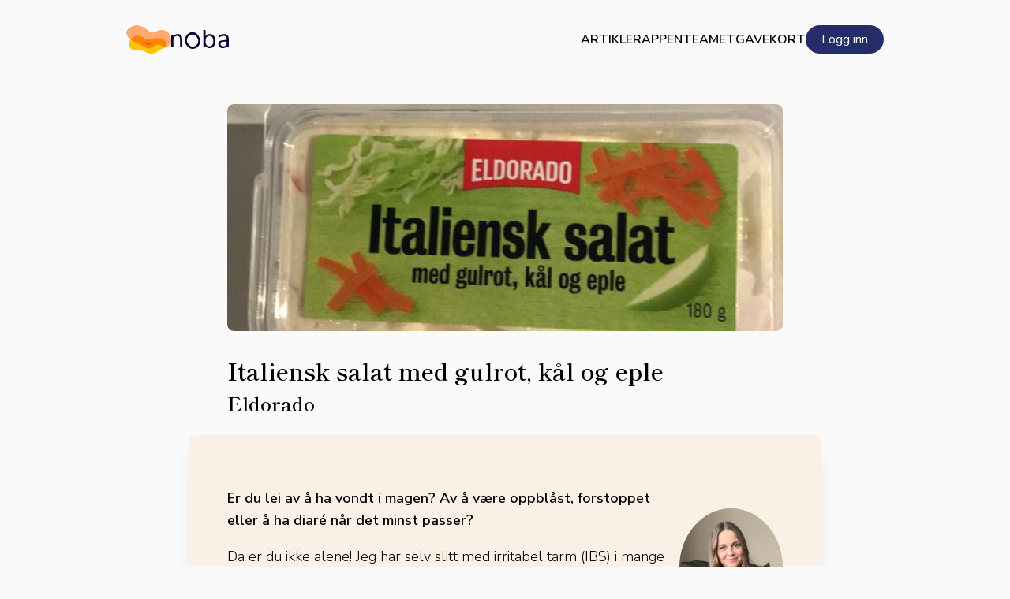

--- FILE ---
content_type: text/html; charset=utf-8
request_url: https://www.google.com/recaptcha/api2/anchor?ar=1&k=6LfFzSMnAAAAAHpG9v7BaiYYX2zhqF8JRc2SLfXX&co=aHR0cHM6Ly9ub2JhLmFwcDo0NDM.&hl=en&v=PoyoqOPhxBO7pBk68S4YbpHZ&size=invisible&anchor-ms=20000&execute-ms=30000&cb=hu3sl7fjfv9m
body_size: 48732
content:
<!DOCTYPE HTML><html dir="ltr" lang="en"><head><meta http-equiv="Content-Type" content="text/html; charset=UTF-8">
<meta http-equiv="X-UA-Compatible" content="IE=edge">
<title>reCAPTCHA</title>
<style type="text/css">
/* cyrillic-ext */
@font-face {
  font-family: 'Roboto';
  font-style: normal;
  font-weight: 400;
  font-stretch: 100%;
  src: url(//fonts.gstatic.com/s/roboto/v48/KFO7CnqEu92Fr1ME7kSn66aGLdTylUAMa3GUBHMdazTgWw.woff2) format('woff2');
  unicode-range: U+0460-052F, U+1C80-1C8A, U+20B4, U+2DE0-2DFF, U+A640-A69F, U+FE2E-FE2F;
}
/* cyrillic */
@font-face {
  font-family: 'Roboto';
  font-style: normal;
  font-weight: 400;
  font-stretch: 100%;
  src: url(//fonts.gstatic.com/s/roboto/v48/KFO7CnqEu92Fr1ME7kSn66aGLdTylUAMa3iUBHMdazTgWw.woff2) format('woff2');
  unicode-range: U+0301, U+0400-045F, U+0490-0491, U+04B0-04B1, U+2116;
}
/* greek-ext */
@font-face {
  font-family: 'Roboto';
  font-style: normal;
  font-weight: 400;
  font-stretch: 100%;
  src: url(//fonts.gstatic.com/s/roboto/v48/KFO7CnqEu92Fr1ME7kSn66aGLdTylUAMa3CUBHMdazTgWw.woff2) format('woff2');
  unicode-range: U+1F00-1FFF;
}
/* greek */
@font-face {
  font-family: 'Roboto';
  font-style: normal;
  font-weight: 400;
  font-stretch: 100%;
  src: url(//fonts.gstatic.com/s/roboto/v48/KFO7CnqEu92Fr1ME7kSn66aGLdTylUAMa3-UBHMdazTgWw.woff2) format('woff2');
  unicode-range: U+0370-0377, U+037A-037F, U+0384-038A, U+038C, U+038E-03A1, U+03A3-03FF;
}
/* math */
@font-face {
  font-family: 'Roboto';
  font-style: normal;
  font-weight: 400;
  font-stretch: 100%;
  src: url(//fonts.gstatic.com/s/roboto/v48/KFO7CnqEu92Fr1ME7kSn66aGLdTylUAMawCUBHMdazTgWw.woff2) format('woff2');
  unicode-range: U+0302-0303, U+0305, U+0307-0308, U+0310, U+0312, U+0315, U+031A, U+0326-0327, U+032C, U+032F-0330, U+0332-0333, U+0338, U+033A, U+0346, U+034D, U+0391-03A1, U+03A3-03A9, U+03B1-03C9, U+03D1, U+03D5-03D6, U+03F0-03F1, U+03F4-03F5, U+2016-2017, U+2034-2038, U+203C, U+2040, U+2043, U+2047, U+2050, U+2057, U+205F, U+2070-2071, U+2074-208E, U+2090-209C, U+20D0-20DC, U+20E1, U+20E5-20EF, U+2100-2112, U+2114-2115, U+2117-2121, U+2123-214F, U+2190, U+2192, U+2194-21AE, U+21B0-21E5, U+21F1-21F2, U+21F4-2211, U+2213-2214, U+2216-22FF, U+2308-230B, U+2310, U+2319, U+231C-2321, U+2336-237A, U+237C, U+2395, U+239B-23B7, U+23D0, U+23DC-23E1, U+2474-2475, U+25AF, U+25B3, U+25B7, U+25BD, U+25C1, U+25CA, U+25CC, U+25FB, U+266D-266F, U+27C0-27FF, U+2900-2AFF, U+2B0E-2B11, U+2B30-2B4C, U+2BFE, U+3030, U+FF5B, U+FF5D, U+1D400-1D7FF, U+1EE00-1EEFF;
}
/* symbols */
@font-face {
  font-family: 'Roboto';
  font-style: normal;
  font-weight: 400;
  font-stretch: 100%;
  src: url(//fonts.gstatic.com/s/roboto/v48/KFO7CnqEu92Fr1ME7kSn66aGLdTylUAMaxKUBHMdazTgWw.woff2) format('woff2');
  unicode-range: U+0001-000C, U+000E-001F, U+007F-009F, U+20DD-20E0, U+20E2-20E4, U+2150-218F, U+2190, U+2192, U+2194-2199, U+21AF, U+21E6-21F0, U+21F3, U+2218-2219, U+2299, U+22C4-22C6, U+2300-243F, U+2440-244A, U+2460-24FF, U+25A0-27BF, U+2800-28FF, U+2921-2922, U+2981, U+29BF, U+29EB, U+2B00-2BFF, U+4DC0-4DFF, U+FFF9-FFFB, U+10140-1018E, U+10190-1019C, U+101A0, U+101D0-101FD, U+102E0-102FB, U+10E60-10E7E, U+1D2C0-1D2D3, U+1D2E0-1D37F, U+1F000-1F0FF, U+1F100-1F1AD, U+1F1E6-1F1FF, U+1F30D-1F30F, U+1F315, U+1F31C, U+1F31E, U+1F320-1F32C, U+1F336, U+1F378, U+1F37D, U+1F382, U+1F393-1F39F, U+1F3A7-1F3A8, U+1F3AC-1F3AF, U+1F3C2, U+1F3C4-1F3C6, U+1F3CA-1F3CE, U+1F3D4-1F3E0, U+1F3ED, U+1F3F1-1F3F3, U+1F3F5-1F3F7, U+1F408, U+1F415, U+1F41F, U+1F426, U+1F43F, U+1F441-1F442, U+1F444, U+1F446-1F449, U+1F44C-1F44E, U+1F453, U+1F46A, U+1F47D, U+1F4A3, U+1F4B0, U+1F4B3, U+1F4B9, U+1F4BB, U+1F4BF, U+1F4C8-1F4CB, U+1F4D6, U+1F4DA, U+1F4DF, U+1F4E3-1F4E6, U+1F4EA-1F4ED, U+1F4F7, U+1F4F9-1F4FB, U+1F4FD-1F4FE, U+1F503, U+1F507-1F50B, U+1F50D, U+1F512-1F513, U+1F53E-1F54A, U+1F54F-1F5FA, U+1F610, U+1F650-1F67F, U+1F687, U+1F68D, U+1F691, U+1F694, U+1F698, U+1F6AD, U+1F6B2, U+1F6B9-1F6BA, U+1F6BC, U+1F6C6-1F6CF, U+1F6D3-1F6D7, U+1F6E0-1F6EA, U+1F6F0-1F6F3, U+1F6F7-1F6FC, U+1F700-1F7FF, U+1F800-1F80B, U+1F810-1F847, U+1F850-1F859, U+1F860-1F887, U+1F890-1F8AD, U+1F8B0-1F8BB, U+1F8C0-1F8C1, U+1F900-1F90B, U+1F93B, U+1F946, U+1F984, U+1F996, U+1F9E9, U+1FA00-1FA6F, U+1FA70-1FA7C, U+1FA80-1FA89, U+1FA8F-1FAC6, U+1FACE-1FADC, U+1FADF-1FAE9, U+1FAF0-1FAF8, U+1FB00-1FBFF;
}
/* vietnamese */
@font-face {
  font-family: 'Roboto';
  font-style: normal;
  font-weight: 400;
  font-stretch: 100%;
  src: url(//fonts.gstatic.com/s/roboto/v48/KFO7CnqEu92Fr1ME7kSn66aGLdTylUAMa3OUBHMdazTgWw.woff2) format('woff2');
  unicode-range: U+0102-0103, U+0110-0111, U+0128-0129, U+0168-0169, U+01A0-01A1, U+01AF-01B0, U+0300-0301, U+0303-0304, U+0308-0309, U+0323, U+0329, U+1EA0-1EF9, U+20AB;
}
/* latin-ext */
@font-face {
  font-family: 'Roboto';
  font-style: normal;
  font-weight: 400;
  font-stretch: 100%;
  src: url(//fonts.gstatic.com/s/roboto/v48/KFO7CnqEu92Fr1ME7kSn66aGLdTylUAMa3KUBHMdazTgWw.woff2) format('woff2');
  unicode-range: U+0100-02BA, U+02BD-02C5, U+02C7-02CC, U+02CE-02D7, U+02DD-02FF, U+0304, U+0308, U+0329, U+1D00-1DBF, U+1E00-1E9F, U+1EF2-1EFF, U+2020, U+20A0-20AB, U+20AD-20C0, U+2113, U+2C60-2C7F, U+A720-A7FF;
}
/* latin */
@font-face {
  font-family: 'Roboto';
  font-style: normal;
  font-weight: 400;
  font-stretch: 100%;
  src: url(//fonts.gstatic.com/s/roboto/v48/KFO7CnqEu92Fr1ME7kSn66aGLdTylUAMa3yUBHMdazQ.woff2) format('woff2');
  unicode-range: U+0000-00FF, U+0131, U+0152-0153, U+02BB-02BC, U+02C6, U+02DA, U+02DC, U+0304, U+0308, U+0329, U+2000-206F, U+20AC, U+2122, U+2191, U+2193, U+2212, U+2215, U+FEFF, U+FFFD;
}
/* cyrillic-ext */
@font-face {
  font-family: 'Roboto';
  font-style: normal;
  font-weight: 500;
  font-stretch: 100%;
  src: url(//fonts.gstatic.com/s/roboto/v48/KFO7CnqEu92Fr1ME7kSn66aGLdTylUAMa3GUBHMdazTgWw.woff2) format('woff2');
  unicode-range: U+0460-052F, U+1C80-1C8A, U+20B4, U+2DE0-2DFF, U+A640-A69F, U+FE2E-FE2F;
}
/* cyrillic */
@font-face {
  font-family: 'Roboto';
  font-style: normal;
  font-weight: 500;
  font-stretch: 100%;
  src: url(//fonts.gstatic.com/s/roboto/v48/KFO7CnqEu92Fr1ME7kSn66aGLdTylUAMa3iUBHMdazTgWw.woff2) format('woff2');
  unicode-range: U+0301, U+0400-045F, U+0490-0491, U+04B0-04B1, U+2116;
}
/* greek-ext */
@font-face {
  font-family: 'Roboto';
  font-style: normal;
  font-weight: 500;
  font-stretch: 100%;
  src: url(//fonts.gstatic.com/s/roboto/v48/KFO7CnqEu92Fr1ME7kSn66aGLdTylUAMa3CUBHMdazTgWw.woff2) format('woff2');
  unicode-range: U+1F00-1FFF;
}
/* greek */
@font-face {
  font-family: 'Roboto';
  font-style: normal;
  font-weight: 500;
  font-stretch: 100%;
  src: url(//fonts.gstatic.com/s/roboto/v48/KFO7CnqEu92Fr1ME7kSn66aGLdTylUAMa3-UBHMdazTgWw.woff2) format('woff2');
  unicode-range: U+0370-0377, U+037A-037F, U+0384-038A, U+038C, U+038E-03A1, U+03A3-03FF;
}
/* math */
@font-face {
  font-family: 'Roboto';
  font-style: normal;
  font-weight: 500;
  font-stretch: 100%;
  src: url(//fonts.gstatic.com/s/roboto/v48/KFO7CnqEu92Fr1ME7kSn66aGLdTylUAMawCUBHMdazTgWw.woff2) format('woff2');
  unicode-range: U+0302-0303, U+0305, U+0307-0308, U+0310, U+0312, U+0315, U+031A, U+0326-0327, U+032C, U+032F-0330, U+0332-0333, U+0338, U+033A, U+0346, U+034D, U+0391-03A1, U+03A3-03A9, U+03B1-03C9, U+03D1, U+03D5-03D6, U+03F0-03F1, U+03F4-03F5, U+2016-2017, U+2034-2038, U+203C, U+2040, U+2043, U+2047, U+2050, U+2057, U+205F, U+2070-2071, U+2074-208E, U+2090-209C, U+20D0-20DC, U+20E1, U+20E5-20EF, U+2100-2112, U+2114-2115, U+2117-2121, U+2123-214F, U+2190, U+2192, U+2194-21AE, U+21B0-21E5, U+21F1-21F2, U+21F4-2211, U+2213-2214, U+2216-22FF, U+2308-230B, U+2310, U+2319, U+231C-2321, U+2336-237A, U+237C, U+2395, U+239B-23B7, U+23D0, U+23DC-23E1, U+2474-2475, U+25AF, U+25B3, U+25B7, U+25BD, U+25C1, U+25CA, U+25CC, U+25FB, U+266D-266F, U+27C0-27FF, U+2900-2AFF, U+2B0E-2B11, U+2B30-2B4C, U+2BFE, U+3030, U+FF5B, U+FF5D, U+1D400-1D7FF, U+1EE00-1EEFF;
}
/* symbols */
@font-face {
  font-family: 'Roboto';
  font-style: normal;
  font-weight: 500;
  font-stretch: 100%;
  src: url(//fonts.gstatic.com/s/roboto/v48/KFO7CnqEu92Fr1ME7kSn66aGLdTylUAMaxKUBHMdazTgWw.woff2) format('woff2');
  unicode-range: U+0001-000C, U+000E-001F, U+007F-009F, U+20DD-20E0, U+20E2-20E4, U+2150-218F, U+2190, U+2192, U+2194-2199, U+21AF, U+21E6-21F0, U+21F3, U+2218-2219, U+2299, U+22C4-22C6, U+2300-243F, U+2440-244A, U+2460-24FF, U+25A0-27BF, U+2800-28FF, U+2921-2922, U+2981, U+29BF, U+29EB, U+2B00-2BFF, U+4DC0-4DFF, U+FFF9-FFFB, U+10140-1018E, U+10190-1019C, U+101A0, U+101D0-101FD, U+102E0-102FB, U+10E60-10E7E, U+1D2C0-1D2D3, U+1D2E0-1D37F, U+1F000-1F0FF, U+1F100-1F1AD, U+1F1E6-1F1FF, U+1F30D-1F30F, U+1F315, U+1F31C, U+1F31E, U+1F320-1F32C, U+1F336, U+1F378, U+1F37D, U+1F382, U+1F393-1F39F, U+1F3A7-1F3A8, U+1F3AC-1F3AF, U+1F3C2, U+1F3C4-1F3C6, U+1F3CA-1F3CE, U+1F3D4-1F3E0, U+1F3ED, U+1F3F1-1F3F3, U+1F3F5-1F3F7, U+1F408, U+1F415, U+1F41F, U+1F426, U+1F43F, U+1F441-1F442, U+1F444, U+1F446-1F449, U+1F44C-1F44E, U+1F453, U+1F46A, U+1F47D, U+1F4A3, U+1F4B0, U+1F4B3, U+1F4B9, U+1F4BB, U+1F4BF, U+1F4C8-1F4CB, U+1F4D6, U+1F4DA, U+1F4DF, U+1F4E3-1F4E6, U+1F4EA-1F4ED, U+1F4F7, U+1F4F9-1F4FB, U+1F4FD-1F4FE, U+1F503, U+1F507-1F50B, U+1F50D, U+1F512-1F513, U+1F53E-1F54A, U+1F54F-1F5FA, U+1F610, U+1F650-1F67F, U+1F687, U+1F68D, U+1F691, U+1F694, U+1F698, U+1F6AD, U+1F6B2, U+1F6B9-1F6BA, U+1F6BC, U+1F6C6-1F6CF, U+1F6D3-1F6D7, U+1F6E0-1F6EA, U+1F6F0-1F6F3, U+1F6F7-1F6FC, U+1F700-1F7FF, U+1F800-1F80B, U+1F810-1F847, U+1F850-1F859, U+1F860-1F887, U+1F890-1F8AD, U+1F8B0-1F8BB, U+1F8C0-1F8C1, U+1F900-1F90B, U+1F93B, U+1F946, U+1F984, U+1F996, U+1F9E9, U+1FA00-1FA6F, U+1FA70-1FA7C, U+1FA80-1FA89, U+1FA8F-1FAC6, U+1FACE-1FADC, U+1FADF-1FAE9, U+1FAF0-1FAF8, U+1FB00-1FBFF;
}
/* vietnamese */
@font-face {
  font-family: 'Roboto';
  font-style: normal;
  font-weight: 500;
  font-stretch: 100%;
  src: url(//fonts.gstatic.com/s/roboto/v48/KFO7CnqEu92Fr1ME7kSn66aGLdTylUAMa3OUBHMdazTgWw.woff2) format('woff2');
  unicode-range: U+0102-0103, U+0110-0111, U+0128-0129, U+0168-0169, U+01A0-01A1, U+01AF-01B0, U+0300-0301, U+0303-0304, U+0308-0309, U+0323, U+0329, U+1EA0-1EF9, U+20AB;
}
/* latin-ext */
@font-face {
  font-family: 'Roboto';
  font-style: normal;
  font-weight: 500;
  font-stretch: 100%;
  src: url(//fonts.gstatic.com/s/roboto/v48/KFO7CnqEu92Fr1ME7kSn66aGLdTylUAMa3KUBHMdazTgWw.woff2) format('woff2');
  unicode-range: U+0100-02BA, U+02BD-02C5, U+02C7-02CC, U+02CE-02D7, U+02DD-02FF, U+0304, U+0308, U+0329, U+1D00-1DBF, U+1E00-1E9F, U+1EF2-1EFF, U+2020, U+20A0-20AB, U+20AD-20C0, U+2113, U+2C60-2C7F, U+A720-A7FF;
}
/* latin */
@font-face {
  font-family: 'Roboto';
  font-style: normal;
  font-weight: 500;
  font-stretch: 100%;
  src: url(//fonts.gstatic.com/s/roboto/v48/KFO7CnqEu92Fr1ME7kSn66aGLdTylUAMa3yUBHMdazQ.woff2) format('woff2');
  unicode-range: U+0000-00FF, U+0131, U+0152-0153, U+02BB-02BC, U+02C6, U+02DA, U+02DC, U+0304, U+0308, U+0329, U+2000-206F, U+20AC, U+2122, U+2191, U+2193, U+2212, U+2215, U+FEFF, U+FFFD;
}
/* cyrillic-ext */
@font-face {
  font-family: 'Roboto';
  font-style: normal;
  font-weight: 900;
  font-stretch: 100%;
  src: url(//fonts.gstatic.com/s/roboto/v48/KFO7CnqEu92Fr1ME7kSn66aGLdTylUAMa3GUBHMdazTgWw.woff2) format('woff2');
  unicode-range: U+0460-052F, U+1C80-1C8A, U+20B4, U+2DE0-2DFF, U+A640-A69F, U+FE2E-FE2F;
}
/* cyrillic */
@font-face {
  font-family: 'Roboto';
  font-style: normal;
  font-weight: 900;
  font-stretch: 100%;
  src: url(//fonts.gstatic.com/s/roboto/v48/KFO7CnqEu92Fr1ME7kSn66aGLdTylUAMa3iUBHMdazTgWw.woff2) format('woff2');
  unicode-range: U+0301, U+0400-045F, U+0490-0491, U+04B0-04B1, U+2116;
}
/* greek-ext */
@font-face {
  font-family: 'Roboto';
  font-style: normal;
  font-weight: 900;
  font-stretch: 100%;
  src: url(//fonts.gstatic.com/s/roboto/v48/KFO7CnqEu92Fr1ME7kSn66aGLdTylUAMa3CUBHMdazTgWw.woff2) format('woff2');
  unicode-range: U+1F00-1FFF;
}
/* greek */
@font-face {
  font-family: 'Roboto';
  font-style: normal;
  font-weight: 900;
  font-stretch: 100%;
  src: url(//fonts.gstatic.com/s/roboto/v48/KFO7CnqEu92Fr1ME7kSn66aGLdTylUAMa3-UBHMdazTgWw.woff2) format('woff2');
  unicode-range: U+0370-0377, U+037A-037F, U+0384-038A, U+038C, U+038E-03A1, U+03A3-03FF;
}
/* math */
@font-face {
  font-family: 'Roboto';
  font-style: normal;
  font-weight: 900;
  font-stretch: 100%;
  src: url(//fonts.gstatic.com/s/roboto/v48/KFO7CnqEu92Fr1ME7kSn66aGLdTylUAMawCUBHMdazTgWw.woff2) format('woff2');
  unicode-range: U+0302-0303, U+0305, U+0307-0308, U+0310, U+0312, U+0315, U+031A, U+0326-0327, U+032C, U+032F-0330, U+0332-0333, U+0338, U+033A, U+0346, U+034D, U+0391-03A1, U+03A3-03A9, U+03B1-03C9, U+03D1, U+03D5-03D6, U+03F0-03F1, U+03F4-03F5, U+2016-2017, U+2034-2038, U+203C, U+2040, U+2043, U+2047, U+2050, U+2057, U+205F, U+2070-2071, U+2074-208E, U+2090-209C, U+20D0-20DC, U+20E1, U+20E5-20EF, U+2100-2112, U+2114-2115, U+2117-2121, U+2123-214F, U+2190, U+2192, U+2194-21AE, U+21B0-21E5, U+21F1-21F2, U+21F4-2211, U+2213-2214, U+2216-22FF, U+2308-230B, U+2310, U+2319, U+231C-2321, U+2336-237A, U+237C, U+2395, U+239B-23B7, U+23D0, U+23DC-23E1, U+2474-2475, U+25AF, U+25B3, U+25B7, U+25BD, U+25C1, U+25CA, U+25CC, U+25FB, U+266D-266F, U+27C0-27FF, U+2900-2AFF, U+2B0E-2B11, U+2B30-2B4C, U+2BFE, U+3030, U+FF5B, U+FF5D, U+1D400-1D7FF, U+1EE00-1EEFF;
}
/* symbols */
@font-face {
  font-family: 'Roboto';
  font-style: normal;
  font-weight: 900;
  font-stretch: 100%;
  src: url(//fonts.gstatic.com/s/roboto/v48/KFO7CnqEu92Fr1ME7kSn66aGLdTylUAMaxKUBHMdazTgWw.woff2) format('woff2');
  unicode-range: U+0001-000C, U+000E-001F, U+007F-009F, U+20DD-20E0, U+20E2-20E4, U+2150-218F, U+2190, U+2192, U+2194-2199, U+21AF, U+21E6-21F0, U+21F3, U+2218-2219, U+2299, U+22C4-22C6, U+2300-243F, U+2440-244A, U+2460-24FF, U+25A0-27BF, U+2800-28FF, U+2921-2922, U+2981, U+29BF, U+29EB, U+2B00-2BFF, U+4DC0-4DFF, U+FFF9-FFFB, U+10140-1018E, U+10190-1019C, U+101A0, U+101D0-101FD, U+102E0-102FB, U+10E60-10E7E, U+1D2C0-1D2D3, U+1D2E0-1D37F, U+1F000-1F0FF, U+1F100-1F1AD, U+1F1E6-1F1FF, U+1F30D-1F30F, U+1F315, U+1F31C, U+1F31E, U+1F320-1F32C, U+1F336, U+1F378, U+1F37D, U+1F382, U+1F393-1F39F, U+1F3A7-1F3A8, U+1F3AC-1F3AF, U+1F3C2, U+1F3C4-1F3C6, U+1F3CA-1F3CE, U+1F3D4-1F3E0, U+1F3ED, U+1F3F1-1F3F3, U+1F3F5-1F3F7, U+1F408, U+1F415, U+1F41F, U+1F426, U+1F43F, U+1F441-1F442, U+1F444, U+1F446-1F449, U+1F44C-1F44E, U+1F453, U+1F46A, U+1F47D, U+1F4A3, U+1F4B0, U+1F4B3, U+1F4B9, U+1F4BB, U+1F4BF, U+1F4C8-1F4CB, U+1F4D6, U+1F4DA, U+1F4DF, U+1F4E3-1F4E6, U+1F4EA-1F4ED, U+1F4F7, U+1F4F9-1F4FB, U+1F4FD-1F4FE, U+1F503, U+1F507-1F50B, U+1F50D, U+1F512-1F513, U+1F53E-1F54A, U+1F54F-1F5FA, U+1F610, U+1F650-1F67F, U+1F687, U+1F68D, U+1F691, U+1F694, U+1F698, U+1F6AD, U+1F6B2, U+1F6B9-1F6BA, U+1F6BC, U+1F6C6-1F6CF, U+1F6D3-1F6D7, U+1F6E0-1F6EA, U+1F6F0-1F6F3, U+1F6F7-1F6FC, U+1F700-1F7FF, U+1F800-1F80B, U+1F810-1F847, U+1F850-1F859, U+1F860-1F887, U+1F890-1F8AD, U+1F8B0-1F8BB, U+1F8C0-1F8C1, U+1F900-1F90B, U+1F93B, U+1F946, U+1F984, U+1F996, U+1F9E9, U+1FA00-1FA6F, U+1FA70-1FA7C, U+1FA80-1FA89, U+1FA8F-1FAC6, U+1FACE-1FADC, U+1FADF-1FAE9, U+1FAF0-1FAF8, U+1FB00-1FBFF;
}
/* vietnamese */
@font-face {
  font-family: 'Roboto';
  font-style: normal;
  font-weight: 900;
  font-stretch: 100%;
  src: url(//fonts.gstatic.com/s/roboto/v48/KFO7CnqEu92Fr1ME7kSn66aGLdTylUAMa3OUBHMdazTgWw.woff2) format('woff2');
  unicode-range: U+0102-0103, U+0110-0111, U+0128-0129, U+0168-0169, U+01A0-01A1, U+01AF-01B0, U+0300-0301, U+0303-0304, U+0308-0309, U+0323, U+0329, U+1EA0-1EF9, U+20AB;
}
/* latin-ext */
@font-face {
  font-family: 'Roboto';
  font-style: normal;
  font-weight: 900;
  font-stretch: 100%;
  src: url(//fonts.gstatic.com/s/roboto/v48/KFO7CnqEu92Fr1ME7kSn66aGLdTylUAMa3KUBHMdazTgWw.woff2) format('woff2');
  unicode-range: U+0100-02BA, U+02BD-02C5, U+02C7-02CC, U+02CE-02D7, U+02DD-02FF, U+0304, U+0308, U+0329, U+1D00-1DBF, U+1E00-1E9F, U+1EF2-1EFF, U+2020, U+20A0-20AB, U+20AD-20C0, U+2113, U+2C60-2C7F, U+A720-A7FF;
}
/* latin */
@font-face {
  font-family: 'Roboto';
  font-style: normal;
  font-weight: 900;
  font-stretch: 100%;
  src: url(//fonts.gstatic.com/s/roboto/v48/KFO7CnqEu92Fr1ME7kSn66aGLdTylUAMa3yUBHMdazQ.woff2) format('woff2');
  unicode-range: U+0000-00FF, U+0131, U+0152-0153, U+02BB-02BC, U+02C6, U+02DA, U+02DC, U+0304, U+0308, U+0329, U+2000-206F, U+20AC, U+2122, U+2191, U+2193, U+2212, U+2215, U+FEFF, U+FFFD;
}

</style>
<link rel="stylesheet" type="text/css" href="https://www.gstatic.com/recaptcha/releases/PoyoqOPhxBO7pBk68S4YbpHZ/styles__ltr.css">
<script nonce="WMxm4PnrjbSMbV79Dqxmqw" type="text/javascript">window['__recaptcha_api'] = 'https://www.google.com/recaptcha/api2/';</script>
<script type="text/javascript" src="https://www.gstatic.com/recaptcha/releases/PoyoqOPhxBO7pBk68S4YbpHZ/recaptcha__en.js" nonce="WMxm4PnrjbSMbV79Dqxmqw">
      
    </script></head>
<body><div id="rc-anchor-alert" class="rc-anchor-alert"></div>
<input type="hidden" id="recaptcha-token" value="[base64]">
<script type="text/javascript" nonce="WMxm4PnrjbSMbV79Dqxmqw">
      recaptcha.anchor.Main.init("[\x22ainput\x22,[\x22bgdata\x22,\x22\x22,\[base64]/[base64]/MjU1Ong/[base64]/[base64]/[base64]/[base64]/[base64]/[base64]/[base64]/[base64]/[base64]/[base64]/[base64]/[base64]/[base64]/[base64]/[base64]\\u003d\x22,\[base64]\x22,\x22IU3ChMKSOhJCLAbCpWLDkMKQw6zCvMOow4PCmcOwZMKRwoHDphTDvCTDm2I/woDDscKtecKrEcKeOFMdwrM/wqo6eDPDggl4w7/CijfCl2NMwobDjS/Dt0ZUw5vDmGUOw4oRw67DrDbCiCQ/w6HCiHpjGmBtcW3DoiErL8O0TFXCr8OaW8OcwrxuDcK9wq/CpMOAw6TCqQXCnngEBiIaD10/w6jDhCtbWDLCgWhUwp3CqMOiw6ZZOcO/[base64]/DgxjDkkvCi8OMwr9KDjTCqmMNwoxaw79Jw7FcJMOzJR1aw7fCksKQw63CvwjCkgjCmV3ClW7ChQphV8O4E0dCF8KCwr7DgQgRw7PCqgLDkcKXJsK0FUXDmcKKw7LCpyvDtCI+w5zCpgMRQ3lNwr9YNsOZBsK3w5HCjH7CjU/CpcKNWMKfPxpedyYWw6/Dh8Kbw7LCrUxqWwTDtQg4AsO+TgF7WhnDl0zDuTASwqY0wooxaMKWwrh1w4Uiwpl+eMO6eXE9Jh/CoVzCkzUtVwQTQxLDqcK0w4k7w7LDo8OQw5tKwpPCqsKZDTtmwqzCtiDCtXxZYcOJcsKEwrDCmsKAwpbCsMOjXXHDlsOjb3rDpiFSWmhwwqdMwookw6fCusKkwrXCscK+wrEfTj3DmVkHw6TCuMKjeQZ4w5lVw51nw6bCmsKow7rDrcO+bg5XwrwXwo9caTPCt8K/w6YQwqZ4wr9AawLDoMKHBDcoBTHCqMKXI8OMwrDDgMOUcMKmw4IqKMK+wqwowr3CscK4bVlfwq0Iw6VmwrEtw4/DpsKQdsKowpByRg7CpGMPw54LfS0Ewq0jw4XDkMO5wrbDssKew7wHwq1dDFHDrcK2wpfDuFvCsMOjYsKHw7XChcKnW8KtCsOkYzrDocK/bXTDh8KhMcOLdmvClcOqd8OMw65VQcKNw5rCuW17wpMqfjs+wo7DsG3Dn8OHwq3DiMK/AR9/w5jDhsObwpnCnGvCpCFnwqVtRcOZRsOMwofCtcKEwqTChmvCgMO+f8K2J8KWwq7Dr2VaYUplRcKGe8KsHcKhwprCuMONw4EMw5pww6PCrQkfwpvCsEXDlXXCu3rCpmoGw5fDnsKCAMKKwplhYSM7wpXCu8OAM13CrFRVwoMiw6lhPMKUelIgccKkKm/DgjBlwr4FwqfDuMO5ecKbJsO0wpl3w6vCoMKbS8K2XMKmd8K5Ok8kwoLCr8KkOxvCsXzDosKZV2QTaDolKR/CjMObB8Kcw7J8K8KUw79uGHrClg3Cg1TCqlbCiMOGCT/[base64]/DpcOiMRjDpMOedcOqw7/CgCzDssK3Rg4RMcOQd2o8ZcO+Hg3ChR8NO8KRw4LCtsKmLnDDjEbDiMOvwrbCtcKfScO9w6PCjDnCkMKdw79ow4IiOA/DgAkKwp8/woRrLmxbwpbCv8OyH8OvVVfCnlYlwoHDr8Opw5LDjmhqw43Ds8KgcsKeaCRANhLCuSkTZMKYwpXDiXgEHn5ScC/Ct0zDnTABwposMUDCkiDDpFR7EcOKw4TCslzDsMOrR1puw4I5dnFdw4bDvsOIw5gPwqVWw5VxwqjDri0/[base64]/CrcOKb0Fvw6Rfwphaw5XDjMOqZksKw7jDuMKIwoLDpcOOw63DrsO5ZEbChj4MDsKIwpTDrWQ2wrBaTmTCqylww6vCkcKLYy7CpcK7VMKAw5nDuUkzMsOIwprCoDRZMcOxw4kFw5Ndw6/DhAHDjDMvT8Opw6Qkw7cjw6YqUMOibjPDvsKXw5wVXMKFasKJJWvDqsKCazU/w6Qyw5nCksOLUx3Ck8OJRcOsZcKmPsKta8KkO8O/wrfDii4Gwr4hJcOMFsOiw7pxw6MPWcOHT8KIQ8OdFsOdw4kHK0PCpnvDmsOHwp/DhsOAT8KFw5fDhsKjw7BdKcKTEcONw4YIwoFbw41zwoN4wqDDjMO5w7PDgm1Ea8KJI8KZw4VEwqTCtsKew7k/[base64]/CnMKPw4Ryw7jDhjnDhQ1Ea0XDlXnCpX9tFGLDnArCusKawpnCnMKnw4gmZsOYdcOPw4zDoybCsnPCoi/DmV3DimLCrMO/[base64]/Ck3Iqw40UwpQkShZ2wqQBwokZwqPDoyofw6PCscO7w7tjc8OAUcO2wqk1wpXCk0DDq8OXw73Dh8Kbwp8jWsOOw5opW8OcwpDDvsKEw4R7b8O5wotNwqbDsQ/CqcKRwrJhHMK+d1p0wprCnsKMKcKVQ2FPUsOtw5hFWMKyUMKQw7UWCxITRcOREsKSwrZbMMOvXcOTw5QLw5DDkjLCq8OOwonCkCPDsMOFPG/DpMKeHsKkFsObw6zDmlR2LcOqwqrDscOYSMOJwqkqwoDCjDQbwpspK8KKw5fDj8OibsKAd07CjDwaM2BAdwvCvTXCiMK1bHQcw6PDlWNqwr/[base64]/DvAVHVX/CnR94KsKMSWnCk3vDinDCoMKqWsO6w5TCpcO7d8OkeWbCq8OJwpxVwqoSesORwovDoxPCm8KMQiQKwoY/[base64]/DkMObw5/ClcOfwpVmwqzDkMOGw6fDuMOHZXwsOcKLwo9Gw63CrmVweFHCrmgRWsK9w6TDqsO9wo8/eMKZZcO5dsK6wrvCqw4UcsOHwpTDuQTDrsOncw4Wwo/DlxIhJcOkXXrCkcK2wpg9w5MRw4bDnh9FwrPDucO5wqLCoVtOwr7Ck8KDPHUfwqLCmMKEDcKCwpJsIBJ1w4BxwqfDq1MswrHCqBVGUgTDvQ3CvQXDjsOWNcOIwqZrR33CiEDDtAnCukLDgnEAw7F4w75Fw5nCrS/Dmj/Cv8Olb27DklDDt8KpfsK7AxkQN0vDnk8cwqDCksKQw5jCmMOFwqrDiyTDn3fDtmjCkmXDtsKuB8OBwogrw61vfzEowrXCqkwcw748PQV5w65WWMKSDg/[base64]/MMK2OcKEO2vDjcKWccKOw6PCsCg8Kn9oKWoKWSEcw6rDiydVcsKNw5DCiMO7wpbDqsKPVsO5woLDrsKxw7LDmCRbXcOoRC3DjcO2w7YAw73DtMOqG8K/[base64]/[base64]/DvsOuw67DnsOrwrrDvcK/w6tqwp5BIcOSb8OKw67CusKyw7rDk8KTw5MNw7nCnypRYmQSX8Oxw7Fpw7/CtFTDniTDoMKYwrLDkwvDoMOpwp5NwoDDsHXDrRs3w61KT8K1dMOBZ3/[base64]/CgMKuwrcEM8OSRsOuGMKBDAQyGMKYw7XCn05/QsOdYygtcBLDkHDDtcKhS3M2w77Cvyd2wrxOAAHDhXpkwpnDqyrCoXYdOUZAw7/[base64]/[base64]/wqTDrsOOwpvDg8ODw5LDtEICBcK4Y23DmgY5wpzClE9Rw7dEBlDDvTvCk3LCgcOtI8OZB8OuUMOhdzREGm8bwpdlHMK/wrzCo1oEw5Ubw5DDsMOJYsOfw7Znw6jDgTHDgiYHVgDCkm7ChRhlw5JBw6hMen7Cg8O/wovClcKXw4kUw7HDsMOTw4JswrQECcOUbcOyHcKze8Ktw7jCtsKZwojDgsK1BRklFytlwrfDp8KqCQnCvUZjFcOUIsOjw6DCh8KMGcOZfMKKwo/[base64]/Csysbw6NEw4LCvMO/[base64]/CokbDqXE2wpPCk8Kuwr5ABsO/[base64]/[base64]/CnRjDtxDCocOfw5DCkkY3A3Q+aDMEfsOlYcKww53Ds0HDsWMww6vCoUptJ1XDvwHDjcOfwqrCuHsQYMOnwp0Ow5lew7zDoMKbw5cURcOrODQ0woR5w4DCj8KmSSksIAc8w4ZYwrgGwofCn03CkMKRwpcfFMKewojCnUDCnA3CqcKVQRjDhiZlGjnDucKcRnV/SRnCu8O/ZxNpZ8Ouw79VMsKbw67CkjjDtEk6w5lyPEtOw6geRV/[base64]/CgQvCgMKuIsOiBcKwwofDh0TCicKKIsKJTWBAw6nDgmbCg8Ozw6nDiMOeS8O1wqPDmX58O8KVw4vDusKiDsKKw7HDtsO9QsK9wpEhwqFxQmdERcO7N8KiwoIrwoEnwr1zQXJXA2HDhxXDqMKkwpc9w4cMwpvDulFbIWnCpWczM8OmSldwUsKQZsKTwr/[base64]/DjUzConPDt8K0w7/DrCteXxZFwrnDoWFzw4Bdw78JXMOeYQDDtcK5V8OGwrl2d8OlwqPCpsKARhnCtsK0wodNw5LDuMO2CiACF8KYwqnDisK4wpISNVZrNipvwoHCmsKEworDn8Kbf8OSJcKdwprDrcK/fDhAwpRLw6V3AFVFwqbClQbCtj10W8OHw4RWEFwEwpLCnsKhQT/DrGAVYx8aS8K+SMKewr3DhMOLw7QbL8OuwpHDk8KAwpoyMAANf8Kzw6NDcsKAJkjCknPDolEXXMOkw6LDuFc/Q2sDwqnDsmwiwpLDqFwdaXUDA8OHdwRVwrvCjT7DkcO8JsO5woDDglkcw7tRXns8SQ/CpMOmwo91wrHDlMOJJ35jVcKrbC3CqmjDj8KrYH1RFU7CgsKqIzl6UyIDw5cdw7fDsR3DocOWGsOYQkrDl8OlNy/DhcKqKjYRw5nCmHLDk8Ovw6TDosK2w5EfwqnDrMKOIFzDlGjDjT8GwqsHw4PChnNgwpDCtDXCqUJNw5DDlXtEF8Otwo3CszTDmy1yw6Ygw4rDq8OOw5hbTlxCOMK7IMKMNMKWwp9lw63CtsKfwoEAEC84EsK3JikONFwXwofDsxzCrj9XTz0kw5bDnmkEwqDCr08Zw6/DgSbDqMKVGMK/GEgawqLCkcKmwo/[base64]/PsOcwpAxwqnDkW3DlcKMw7PCvcKXDQTDjDrDtMKmw6omwoLCpMKiwrxgw7wvEFHDoVjCtlHCoMKLZ8Oww6UWFTTDrsObw6B1Lw/DgsKow6fDhwLCv8OLw5jDnsO7TGBpdMKYECjCmcOmw7lbHsOuw5BXwp07w6TCksOhIW/CqsK9azUJZ8KSwrcqbEo2CnvChnrDu1YLwpFQwqRTeB0LBsKrwpNeGHDClgPCrzcww5N1ABDCqcK8f1XDj8KHIX/CucKpw5BzL1sMNBx6EhDCmcOqw6HDpxzCscOSasOOwqI9wqkJUsOSw55Mwp7CgsKfHsKvw5pFw6xNe8KUB8OKw6gMD8ODOcK5wr0JwqsPd3B7RGsibsKSwqfDkyDDr1ZhDWnDl8KlwpfCjMODwo7Dm8KCAwgLw61iKMOwCH/DgcK/w51uwprCocO7LMOqwpDCjFYfwqLDuMORwrc6ezBYw5fDucKke1tGZG7Cj8OUwpDDnEt5GcKCw6zDvsOEwrrDsMOYawbDqm3DkMO2OsOJw4xzWXAiUDvDpH1BwqrDmVp9bsOgwqjClMKNdQsfw7E/wq/DnnnDljIEw4wOYsO6BilTw7bDjmbCrxViV0bCkU9cbcOzacO8wr3Dmk5Nwqh0QcOFw53DjsKzJ8Kkw77DnsO4w5xFw6cTQsKrwrrCp8KdNxs3ecOQM8KaH8KgwpBOd09FwpkAw58aWgYkIXXDjUt/L8KzZGk3I0Mgw7NwJMKMw5jClcOrAiIkwothH8KlPMO+wr8waUfDgDE2e8OpfTLDr8KMDcONwpJdHcKBw6vDvxZEw5w+w7pcTMKPAA/CnsKaAsKjwqDDk8OFwp4+A0vChU7DvBcQwpxJw5LCicKsQ23Dn8OwL2fDtcO1YcKodg3CkDtlw7EbwqDCmWMlSMKGbREqwp1eSMKswqPCkR7CkB3CrxPCvsOqw4rDlMK5YsKGaEUZwoNUZHc4RMOtOwjCu8OBAMOww4UDBA/DqxMdXWbDo8KEw4QwasKoFhwMw6JxwqktwqBxw6TCtHfCuMKMLBI/SsOje8O0f8KcTmBswojCj200w5cyZgvCgsOpwqciXEtpwoYlwovClsOsD8KtHn8SZCDDgMK5eMKmTsOTcCocMU3CtsOmV8OWwofDlgHDlVVnVUzDryI/a18ww6/Dt2TDqTXDtAbDmcOAwqbCi8OaFMODfsKhwpg0aUlsRMKGw7rCo8K8YMOHDWMnM8KKw44aw6rDikkdwrPCqsOBw6I2w69+w4HCkgXDg0TDv0HCrcK7aMOWVA1Gw5bDtlDDiToHfH7ChB/Ci8OjwoHDrsOfWFJjwoHDt8KwbkjCpMO2w4pTw41iQ8K9a8O8CcKtwqN8asOWw5Z0w7TDrEsKDBguKcOPw5liHsOoXzUMawMjVsKDR8OFwoMkw604wqFdQsOGFcKjZMOqCkrDuzYcw7Mbw6bCusKQEkgTeMK6w7IAKlrDoG/[base64]/Dkkted1w/wpzDtsKbcTF9wp3DusKgQWA7SsKCKghmw4kPw65rQMOZw7xPwrrCiwTCtMOYKcOtKmQ7QWEdfMOnw5IQVMO5wpoewpEnS0UywoHDjnRYwrLDh0zDpcKmMcKswrNOU8K1MsOwYMO/woTDhVtcwovDpcOfw5Y0w5LDtcKJw4vCp3TDkcO5w6YQNDLCjsO8ext4I8Kvw6kcw7MCKQpkwoo3wrBqYz7Doy9OO8KPO8OrU8Kbwq9Jw5UqwrfDmWJQaEHDrX8/[base64]/bMKsw4HCmsKwNW7Dri5BYgLCui7DvMK+w5/DtVrCmcKhwrfCs2nDkGLDr0EmZMOkCXotH0HDrhd/dzQswo/CuMO2KFd2aRfDtcODw4ULEi5adj/CsMOTwqnCt8Kyw5bChFTDvcOFw4PDj35AwqrDp8K6woXChMKGfFfDpsK8wpMzw74zwoDChcOww5x0w7JxMh0YTsOvAjfDpg/CrsO4fsO4HcKMw5LDqsOCLMOkw5NbNcOzM0DCsgtpw5QDZMK8AcKiKklEw4QwPcOzF2rDgMOWWirDmsKJN8OTbTzCjHN4OSfCvxjDu1hCcMKzInd+woDCjFDCkcK4wp4gw4M+wrzDusOWwptafmTCu8OVw7HDtTXDgsKMfsKDwqjDjEfCkWTDgsOiw4rCrzZWQsK/KhPCiyPDnMOPworCozgwWFrCqlDCr8OUKsKZwr/DtCjCuynCniBTwo3CrcKYezHCjjU3PjbDlsO2C8KzFDPDiwfDuMK+GcKwQcOSw7/DoHsPw7/CrMKZOzIcw7jDhRHDnkFMwrENwoLDoGhIESnCig/CgiUaJCHDlSLDqnvCqS3CniVTBEJrIVjCkyNcC2oUw5ZkUsKefXkFeUPDi19BwoBIGcOQLsOnD0xINMOLw4HCtnMwecKXSMOTVsOMw6Ybw7hUw7HCoX8Fwpc7wrvDhDrCrsOqLmfCjS0hw4fCgsO1w6pdw5Jdw4tnNsKKwqxAwrnDiVDCiGIfY0JvwrjClcO+RcO/Y8OWaMOzw5vCqW7CgiDCgsKPWk8IGn/DtkpaGsKGKScTKMKpFsK2amUKOAtZSsKrw457w7IywrXCnsKrBMO3w4QFw4TCpxZLw6d5DMKkwpo5PD8ow4UMFMOKw5N1B8Kkw7/DnMOww7s9woEzwqB7Wn5ENsOTwoszE8Kcw4PDkMKFw6x/O8KvGDAqwoM7YcKBw5zDhBUCwqfDhlkLwoA4wrPDgMO5wrvCjMKjw5zDgFpMwr7CtDABOSPDnsKEwoIhDm18EHXCrS/CvEpdwph6wqTDv1chwrzCgyzDpSrCssKUSj7Dl17DtQsDfC3ClsKOfENsw5HDgFLCgDfCoUl1w7/DucOZwrPDuBxmw6cPZsOLD8ODw7DChcKsf8K8VMOVwqPDqcKgNsOeHcKXNcK3w5jDm8K3wpgKw5DDsSltwr1rwpgxwrl4wpjCnUvDgQ/DncKXw6nCpGBIw7PDvsKnZnVbwojCpFTCrx/CgHzDmHETw5Auw44vw4sDKiVAHXRVIMOQIMKAwpwAw6bDsGIpL2YSw6fCmsKjFsOZYWc8worDi8Kcw5PDqMO7wqoQw4LDrsKwPsKEw6zDtcOTeBZ8wprCq2zCnCXCvHLCpw/Ckk/[base64]/CnFkWw4QIJsKPwoxkBBUoXT9iO8KjJzttdsKsw4NXbF96w5BNwoHDv8KkMMO3w7/DsxXDssKEFcKFwoE/YMKDw6xuwrsvZcOtSMOYFmHCiCzDugPCisKQW8ORwqd6W8K0w7MVaMOhM8OgQCXDlMOyDj7CgRzDgsKeQxjDgiFyw7QHwq3Cm8OMFynDkcKiwpRUw5bCnk/DvhTDhcKCFAsaV8K1McK2wovDo8OSWsOuem01WCQUwozCimzCmcOuwpfCnsOXbMKPOCfClAF/wpTCq8OjwqzDqMOqOSfChVUdwpHCrcK/w4l2fhnCtBoyw4paworDtTpLMsOaTDnDtcKPwqBXKwp8RcKMwo1bw6vCpsKIwokfwrHCmiwXw7onMMO5BsKvw4l0w4jCgMKywqDCizVxIzDCu2AoOMKRwqnDjWZ+dMOqH8OvwrrCgWUFMz/DgsKoJAXCgjAEHsO8w5fDicKwUkjDv03CgMK/c8ORXG7DocOrPsKawr3DpAcVwoPCmcOuOcKrOsOLwrPCnTFQQATDlDDCsR9Xwrwbw7HClMOuHsKDT8KZwp4OCkRuwonCgMK3w7bDusOHwqsiPjRrH8KPC8ONwrpPU1d+wolbw7HDksOIw7YMwpvCrCM/wojCv2ctw5PDtcOrCXnDncOSw4JWw6PDnRPCjVzDucK+w5Jvwr3CgVjDtMOyw4dUWsO0Ui/DksKvw5IZKsKmAsO7wphmw5F/V8O+wo00w5kEAk3CtmErwrZVVDvCiSFyGxvCpjjCklMFwqkhw4jDu2keQMO7dMK5AD/CnsOEwqjCpWJ+wo3DssKxLsKsM8KcfktJw7XDisK9FcKXw6M5wrsTwprDqRvCgGUnbnViUcO2w5MVLsKHw5zCiMKHw41lcXR5w6bDtljCqsOjWwZvWGvDpxbDjS16Q2wnwqDDoGd1I8KpQsKeeSvCgcOcwqnDuD3DnMKZBAzCnsO/wqVgw75NRCNCCyLDosOXSMOUUT0OGMOtw48UwqPDpH3CnEAXw47DpcO0LsOVTEvDtCwvwpZ2wpjCn8KEQl/[base64]/OGnDnsKKwrh9w6YqXsO1wqvCoHRVL8KTwoRpR1XCiRZUw6/Dt2DDjsKoIcKrK8KAP8Ouw4Mkwp/ClcO0O8OMwqnCjcORfFccwrQFwr3DrcOxSsOHwqVIwr3DscOfwrpmfXDClcKsW8OaCMOsTFJFw6dXK2lqw6vDlcO4wr57fcKOOsO4EsKswobDmXzCrRZew7LCqcOXw4nDt33DnHoCw4oKGEbCs2laZcOGw7B4wrTDmsKMQhUZCsOoM8OqwrPDlsKuwpTCqcOMIy/DuMOlWsKVwq7DliPCoMOrK0pawqc8wrjDpMKuw48nEMKuR3DDlsKdw6TCqkTDnsOuTcOWw6p1NhwKLS5uORICwrrDmsKYAEhkw5nDtChEwrAzTcKHw6rCq8Ksw6nCnmAycj4PXj1/T28Sw4LDsiUsLcObw4Yjw5jDjztcc8O6J8KbW8KbwoXCqMO7WWJGcj/Dn0M7J8O7PVHCvzkxwrDDocO7WsKYw7zCsknCtsOrw7RKwrAwFsKVw77DiMKYw6ZCwovCoMKGw7zDjlTCsWfCvTLCicK5w5TCiinCt8Osw5jDoMKqfhkrw5RWwqNjf8OkQTTDp8KYYxPDiMOhDH7CuQXCu8K5FsOnO3hSwo/DqWY0w49dwrcawo3DqzTChcKcScKnw5ceFzoVdsKSZ8KvBjfCmW5uwrADXHEww6vCt8K3PQLCmm/DpMKVCXDCp8O4aBAhG8KYwofCqgJxw6DDmMKtw6DCvnEBdcOkPDYFXV43wqdyMF5dAMOxw6RuLStCfHnChsK6w4vCjMO7w4BEW0sTworCs3nCqDnCmsKIwqp9TMOTJ1hlw5tQHsKFwqowOMObwo4CwonCsw/Cr8OEIMKFYcK8H8KOXcK8RsOywqojHwvDvVjDhS43wrJxwqY4JVYaEsKgP8OBNcOJd8OlSMODwqfChFfCiMKtwr0OfMOYMMKZwrw5KcORZsOKwrfDkT8Nwpw4YSrDnsKDOMOZT8K+wqYEwqLCmsOBPDB4VcKgN8OtfsKGADRaCcOGw67Coy/Cl8OAwrVETMKnYANpbMOAwrzDgcOgTMOPw7MnJcO1w5YMXkfDpmbDtMOdw490GcKXw7lpKD5EwqgZIsOcM8OEw4E9RsKSGRoOwq3Co8Kqw75aw4HDmMKoLEzCuUjClUsPYcKiw6YtwrbCsUljU3Q9bjp/wqguHWkLC8O+Pwc8EWDCisKpNMKDwp3Dl8KDw7zDkwYBMsKJwp7CgjZKJsO2w7hdC3zCvwZ9VGQ0w63DjsOUwrLDnmjDnXJZPsK6YlMWwqzCvUJ5worDlRzCiFNWwpbCiAMwARzDmX9mwq/DqEvCisK6wqgCUsOQwqx1OmHDiSDDrV91BsKew7A6f8OZCEsWHxZWXBTCqk5iOcKyOcOswqgRBjIXwq0QwqfCl1xUKsOgccKsfBPDjDxNfcOvw7DCm8O/AcO4w5V5wrzDpiMLMHA3FsOfGF3CvcK6w4cEIsO2wqozFidnw57DucOJwr3DsMKbFsKCw441SsKjwqPDhx3CmMKACMKtw54Gw4/DsxJ5RxnCjcKnNklIH8OUXg1CBk/DnQbDtsOGw5bDqglNYzwoBAnCkcOYWMKOTxwOwrtSAcOGw7FWKsOqR8OtwptnEXlhw5rDp8ODQWzDj8K9w5Bqw6jDicK1w7zDkW3DlMOKw7VoHMK/aFzClsKgw6fDigZzIMO2w5w9wrPCrAEPw7zCtcKywo7DosKPw4Bcw6vDgMOcwp1OEARtCGBjXDLCrmZCEjZZeQw2w6MRw65fKcORw5kNZzjDnsKaQsKcwqkiwp4Xw43CmMKfXQd1MGLDpkI3wqrDszhew7jChMONE8KoMh3Cq8ONInLCrGMWXR/ClMKlw7BsfsOTwpk/w5tBwoltw4zDg8KHUMOEwp0mwr0iQMO7f8Knw6jCuMO0U0p/w77CvFkDblNPRcKTRB91w6bDuUDCvhVCQcKNZ8KnYwDCilfDu8Ozw5bCpMODw7s8Ln/CsQZfwoJYC0wpNMOVQUFuG0rCtzJjGVx2VWBPc2QgCTnDmx0RW8KDw6x+wrbCocOVCsOswqcVw5hfLH7ClMKPwopaRQ7CvBNuwpjDrMKKHsOWwolzJ8KHwovDuMOIw5bDtwXCt8Kpw6tSaC3DosKUT8KaAsKSQgtNGDhCHjLCq8Kew6rChg/[base64]/DlsOaGg/Dli8Hw4rDgxTCl8OWAU5jw5fCgcOrw7l7w5lSCWhfYgJtBMOIw6BMw5E5w7HDsQF3w7dDw5tNwpo7wqHCocKTKcOPMVxIW8KpwrV3HsOqw6nDlcKsw7tebsOiw6htan5wVcOYRmzChMKXwqhFw7Rfw57Do8OWRMKuPlvDq8OBwp07KMOIRCZXOsKCXRcOIhRjcsK/MmHChRDCgyRyCkTCq1URwq5lwqwOw5PCl8KNwofCpMKoQsK3NWPDl2/[base64]/CjsO4wqrCo03DjFEeFcOQSmzCtFHCinYHG8OEJj1Swqh6UAMIPMO1wpLDpsKiVcKbwojDu3Q+w7cpw7nCsErCrsOAw4AxwpHDvRXCkAPDsHovX8OOChnCtQbDvWzDrMOkw7xywr/Cj8ONaQHDkA0fw55SV8OATnHDhjY6Y0rDicK2d09Gw7dsw5IgwppUwoY3W8KKJcKfw7ARwrd5KcKvb8KGwrE7w7nCpHFDwqEOwovCgsKywqTCtRZlw4vCrMOoLcKAwrjCoMOXw7Aibzc3XcOkTMO4dDwMwo86NMOrwqzDgR41HyHClsKowqhbFcK6ZEXDlsKVE05/wrJywpvDt3nCjFtsCBfClcKCA8KAwpckMBdYPSE5JcKIw4NPacKEAsOaTjh1w5jDrcKpwpBfFETCuDzCocKLEmJkRMKPSjnCnXnDrm9+bGIHw57ClMKPwq/CsUXCo8O1woogA8KFw4PCmxvCksOOQcOaw4dHOsOAwrrDtUDCpQTCssKVw63CmBfDh8OtYcK9w7LDlGdpH8OvwrtmSsOEQh9WRsK6w5YRwqVaw4/DvlcjwqDDulhEQXkIMMKBJDICOHDDpnp0fRNeGBMJNGTDkxrDiSPCumjCusKePTjDmAPDrC5aw7XCglo8wqMNwp/[base64]/wrHCsFfDssKfwqB1w7ZvwocJw5hGKMOMBVvDlsOza0dUKsKhw6B5QEEiw6MzwrDDiU1IbcOPwoY/w59uHcOeXMKHwr/Dt8KWQXnCkwzCkVzDm8ONfcKEwpxGGxXCrx/CgcOXwrPCgMK0w4vCu1jCr8OVwqLDrcOPwpnCtcOlL8KSf0sHJT3Cs8KBw6TDnR5oeBRYBMOofBQcwrnDomHDqsKHwoPCtMO/w6DDkEDDkA0lwqbChxTDv2AFw4DDisKfPcK1wozDi8Okw6MRwpR+w7/CvUNxwpJ8wpRJc8KLw6HDrcOYDsKjwqDCjhfCvsO+wqzChsK1bXfCrMOAwpksw5tHw4Egw5kZwqDDsXzCscK/w6/Di8KJw4HDmcOlw4tnwrTDiiDDnXcZwp3DszzCgsOIDCxCVznDsHbCjEkhC19Cw4TCqcKtwqLDhcKGLsOZJzkrw71Ew51Ww7LDqMKIw5sMLsO+b00CNMOzw7Uiw7E9Uw9dw5kge8Oaw7UEwrjCsMKMw602woXDosO/QcOCMMKWfMKow4/DgcOdwpEmTzwvcGo7KsKbwoTDmcKzwovDt8Opw7NQwr8nHEQ4XjvCuiZ/w4sMHMKzwqzCnyHDicKLBRTCvsKnwqzDiMKFJMOIw4fCt8Osw7HCjEnCiWcww5/CkMOWwrMuw6Erw5bCpsKyw6AJcMKDIsOGTcKVw6PDnFALaUEHw47CgjsxwpzCt8O7w4VTKMO3w79Vw4zDoMKUwoVOwogbHS57EMKjw4dAwq9lbVvDvcKlKRUYw5AQT2bCn8ODw55pT8Kawq/DtnMmw5dGw6nChmvDklJ5w4zDqzYeJkxBLXNkX8KiwqIuw50sQcOSwog3wqdsJh7CkMKMw51bw5BUEMOswofDtGQSwqXDnljDhRt9EUETw64gaMKiPsK4w7dHw581KcKZw5zCkmXCnBHCj8Oqw6bCk8OndxjDrwTCpy9cw7Ncw50aHyIewoPDvMKoJ2gsXMOgw5t/MCELwpRIL2nCu0FcbMOdwpQfwrhbO8ORT8KQVhERw6zChFdTEFQgZsO/wroFX8K3w4fCoXIkwqLCrMOMw5BPwpdqwpHCjMKawqrCkcOEHlXDusKUwoNLwr5awrBCwpI9JcK1a8Opw4Yfw5BBGg/[base64]/DlcO9ZgjClsOdSk0Cw6bDsVHDn0TDsVM/woVLwqIjw7RpwpjDuwPDrSXDgCZnw5cGwrkUw7/DiMKywpTCvcOtQ1zDgcORGms/w6sKwpBbwrEPw7AANXFTw4TDjcOJwr/CmMKfwppGRUltwqwHfFbCnMOdwq/[base64]/DlsOvwohFfMOBeMOhwrfDiW/[base64]/ThnDn3fCjwzDvT/[base64]/HsOJw6BYwr9LwrTDrVTDi3FnXwtww5HDkcO3PQd7wo/DgcKqwp/Co8OqGm/CkMK7TBXChQ3DnVvDlMOWw77CtyFWwpwhTD99NcKgI0XDo1t/[base64]/DuHkQw5/CncOOJgBwwovDgybDvH9OesKLWmlNTgMQDcO7c2ZeHsOmc8OVRkjCnMOIMmLCj8Ovwo91ZG3Ck8KswqvDg23DsmHDtlRxw6LCmsKGB8OoecKGUm3DpMOPYMOjwr7CjC/[base64]/WMOOw7YtFz4vGMKEwpbCtgs1X8KTw4BrGsOqNMOmwo9pwp8GwrUgw6nDiVHCg8OfaMKTDsOUNTjDjMKHwpF/IETDsF5lw6VKw6HDoF8yw7UfY3NEcEfConM3L8Ocd8KOw6RJZcOdw5PCpsOAwop4NSvCpsKyw5bCjsKEc8KGWFJeIDAowqYiwqQ0wr44w6/[base64]/CugBMwr/DusOXwqYfw4QQXcKIOkLClsKEOMOBwrHDsRswwofDv8ObIQwZQMKwODsYcMOHOEnCncKCwobDgW0RaBI6w7nCvMOaw45fwqPCnHnCnipHw5zDuQhSwpxRQh0JWELDicKfwo7CrMK8w54uHAnCixtPwptNKcKTKcKZwq/[base64]/DtlhCZsKeVk/CuXfDsWLChBBqB8OfMMKFw5PCpcKYwpjDu8OzQMKdwr/[base64]/AU3CpMO2wo7DhcOgw4Nbw5dgRsKIwrnCi8Kbw4PDuErCgMKNIyBITn3CgsOVwrwjHgc7wqPCvmtyWMKiw4sqX8KmaBbCpS3Cpz3Dg1M0JSzCpcOGwpJUMcOeOSzCrcKWTnVewrzDk8Kqwo3Cn0DDq29Yw6oIbsKFEcKRfjESw5zCpR/ClsKGMVjCsTBWwqvCuMO9w5IyfMK/[base64]/w75Yw4jDrcKmw6XCocKWw7zCn3NLfgw8XglsfVJ/wofCs8KbIcOYTSLCm2PDlMKJwp/DmEXDn8KhwrUqLDnDrlJ3wodaf8O+wqEOw6hvGW3DnsOjIMOJwrpTaT0/w6LCiMOFRj7CvsOgwqLDi07Dp8OnNl0vw65AwoMHMcOvwqwDF0TCpRcjw4Q/[base64]/DsWzDk8OkwpbChD1TwocnwohvwqEFL0fDhg7CnMKiwprDusOyYsKObD1/PjXDhMKKFBfDu0wSwoXCtnhxw5guAX9rRQ14w6TCpcKWAzoowpvComJYw5wnwqLCisORVXfDjMO0wrvCrXfCgx9cwpTCicK/KMOewpHCl8KEwo1vwrIJdMOPC8KzYMOQwq/[base64]/DqcKiKcK6XW5jTsOWHcOOwpjCtkzDgcOOKcKxHjzCgsKzwojDoMKqLC/[base64]/WCnCkcKQHSILTsOiJ8Orwr5ew55MV8KePnIxwqHCsMKvLjPCq8KkNsK8w4JrwrkKUgh1wqzCvjjDkhpGw7ZwwqwbEMOpwr9oUSjDmsK3Yk0Uw7rDu8KLw5/DrMOVwrXDqnnDtT7CmlPDikTDj8OtWkjDqFcDGsKtw7wkw7jCsWfDssO1fFrDhEDDgcOYHsOsasKFwq/DiEEKwrplwpcCNMO3w4lZwrzDrljDlcK5ECjCnAQwe8O2M37DjiA/Gk9lXcKrwr3CgsOqw4Q6DlrChcKOZzxPw788FVrDjV7Dl8KTWsOgc8OHesKQw4/ChiLDvVnClcKkw4VpwotYOsKQw7vCoCPDhWDDgXnDnRbDsjDClmjDigMUAWnDgQhYNiplacOxRTXDmcOMwojDrMKGw4N8w5s2w5PDt2TCrlhYVsKkKRMMVADCtcO+BUHCuMOWwq7DkitYIV3CscKGwqJAV8K/wplDwpsPOMOKS0Y6PsOvw55HZk5bwp0zb8OtwoRuwq9LDMOuTiXDjMKDw4s0w4/[base64]/DtcKbw6tGJMOvw6HCmBHDgnRLw7lgUcKww6XCu8O3w7fDpMOuPxfDo8KZC2PDoBRfL8Kyw64sJkFYLjAaw4dVw54dangxwonDicO+dFrCsjoSZ8OIahjDisKyZcKfwqgvHXXDm8KyVXXCocKFK0RhecOpUMKsFsKvw4nCiMOIw4o1UMOtHcKOw6Q/[base64]/w6zCi8O/[base64]/Dp3Ynw6nDm8KFDgnCljoje8OHOMObw4HDqVYbw51/wp7Ci0A6U8KjwoPCqsO9wqnDjMKDw6xXGMK5wqUbwovDhwpYUkI6EcKDwpbDrMOQworCksOXBkcBflxGCcKcw4lyw6hUwr3DocOWw5nDtEh2w55Jwq7DisOGwpXCgcKePRU9wqM8Ljc/wpzDpB5dwr1Yw5/Ds8KwwphnIWwqRsKxw69nwrJPSD9/dsOfw647SnsYXS/CrWzDoQYkwpTCpkDDvsOIAWY3PsK4wqbChinCqwd5VBLCksKxwrY4wocJPcKkw5nCi8KewobDhMKbwoLCt8KzMMKDwqzClTrCusKpwpYhRcKFIH5lwqTCqMOTw5TCoQLDmTxLw7rDtEkIw7ldwrnCnsOgLwTCmcOEw4NPwrjChWgcVz/CvFbDmsKqw57CtMKjTsKcw4BMCsOqw6DCocOoX0XDhAPDrncPw5HChy/Cm8KhG2twJkbCr8O9d8KmcCTDjDHCusONwqMUwqnCgzvDoGRdwrHDpmvCmBjDgsOrdsKwwpTDuns+ImPDqjEECcONU8KXXUkrXjrCo3xAdkjCtmQQw75jw5DCr8OWb8KuwpXDnsKDw4nCnlZAcMO0ZFTDtBstw5/[base64]/[base64]/Cu3YLwpbDvVgBwqvDjyA9Jl/[base64]/CgMKOJsK5R1ZLPsK5wpHDvmxDWcK0S8OAwqNwGMO4eQ47MsKtBcOTw67DtAFuCxsAw63Dj8KTb3zCnMOXw7bDvDLDoGLDlwjDqzpww5nCq8OLw4bDkyczElEMw49uQsOQwrAEwrDCpBLDrCXDi2hrbHrCtsKlw4LDn8O/dC/[base64]/Cv8OrwpjCocODc8K5wrPDrMOiw5Jpwr4WISw6w6BoSGcwfGXDolXDh8OqO8K3ZcO+w7c+AsOrNsKmw4EFwqfCnsOjw5XDngzDssOGYMKrZChtZwLDncOzLsOTw67DqcKxw5Vtw7DDqU0iAmvCsxAwfQsAaV8zw5oZNcKmwp83Dl/ChRfDu8KewrFTwqF8M8KGO1XDjiEHWMKLUw5ww4XCr8O/ScKVaHpYwqhXC3TDlsO7YgfDgC9NwrHClsOfw6shw67CnMKZUcO/V1/DoWDCjMOhw53CiElFwqjDh8OUwoLDpwwDwpt/w7UNZMKhe8KEw57DvXVlw7kuwr3CtBN2woDDj8KIBB7Dg8KLesOYDhsWOWPCqSt5wqDDssK/Z8O9wrjDlcKPMgNbw5UHwqZLLcOjFsO1LWoFPcO8CkUrw4MrIcOiw47CuVwTcMKkP8OIbMK0wqkDw4IWwpfDnMK3w7rDvDEVfmDDrMOqw79xwqYLBATCjxXDp8O0VwDDj8OGw4zCgsK8w77CshgvDzQtwpBkw6/DtMKZwpRWNMO+w5LCnSNTwo7DiFDDvmHCjsKjwpMlw6she1UrwrBLFMOMwocKXGjDswzCh3M8w61AwpF5NkvDuzjDhMKiwpg3NcKew6jDpcOsVSUfw6lHb1kew5MPNsKmw6RnwqRawpR0ZMOddMOzwo5HCGNRUU/[base64]/QRHCimECwokuw7LDiUB+woBKHMOoDVzCpwnCqSxiKFVawpxvwp3CskB0wpgew6JoQgnCnMOTH8KTwoLCkUhyOwFxNAbDo8OQw63DtMKUw7Z0Q8O+YUxwwrrDkB9tw4bDqcK8SS/Dv8KWwrUfOX3CuBhNwqk3wpvCgWcBQsOxe01rw7IbO8KFwrM1wpBAQMOtXMOGw7F1JxjDpkHCmcKMKcKgNMKeMMOKwpHChcK4wr0xw6TDtWYnw4nDkwnCmUJWw4k/IsKMHAfCpMOmwrjDj8Kua8KffMKDCmUSwrdkw6ArNcOOwofDoVTDvjxVLsONAsOmwrPDq8K2wpjCucK/wr/CsMKsKcOTHgJxMsKfInXDj8Obw7YIbCMSCFXDj8K2w4TCgyxCw68dw4UNfUfDkcOew5zCi8OKw7ocFMKgwqbCn37CpsK8RBUnwoXCu2RDPcKuwrU5wqdhC8Knalp6QxE6w55dwr/[base64]/Di8KYKHlmwqPDt8K/wqbDhcO3IMKMwqFzaBzDmXsSwqnDqHcIZMKKCcKVfAbCt8ORJMOzFsKvw5BFw7DCnVXCrcOJecKWe8OCwoB/c8ODw4hjw4XDmMOmfzB7T8Kfwop7XsO+K0DCvMO1w65YbMOYw4nCii/[base64]/CvXHCscO6D8Kdw614wrDDqcOmK8OEACMrNsOqVBAsLsO8NMKTFcOrL8KMw4XDsU7DmMKIw5LCnQzDo2F+KyDClAU/w692w44XwoHCkyzDuBPDmMK9E8O1wqZowo/DrcKnw7fDpnljcsO1YsK6w5bDqMOXHzNQd2PChXgrwqnDmnwPw6bCmVrDo057w7dpExjCm8Otwr90w7PDthd8OsKHHMKvOsKkVy1/EsOvUsOcw5ArdgnDlmrCt8KYQ1VtIgQMwqIlKcKCw5Jiw4bCg0MWw7bDrAHDicO+w7LCsCLDvB3DixlVwrzDhyIwWMO+fVzCgjDDsw\\u003d\\u003d\x22],null,[\x22conf\x22,null,\x226LfFzSMnAAAAAHpG9v7BaiYYX2zhqF8JRc2SLfXX\x22,0,null,null,null,1,[21,125,63,73,95,87,41,43,42,83,102,105,109,121],[1017145,681],0,null,null,null,null,0,null,0,null,700,1,null,0,\[base64]/76lBhnEnQkZnOKMAhmv8xEZ\x22,0,0,null,null,1,null,0,0,null,null,null,0],\x22https://noba.app:443\x22,null,[3,1,1],null,null,null,1,3600,[\x22https://www.google.com/intl/en/policies/privacy/\x22,\x22https://www.google.com/intl/en/policies/terms/\x22],\x22CyiV/qjmRez0Tvd4LnGXNSrFOTcU6IBnzTSmSzDkyCw\\u003d\x22,1,0,null,1,1769006444661,0,0,[77,95],null,[105],\x22RC-OUURYmFh3-yoeA\x22,null,null,null,null,null,\x220dAFcWeA66t1BfGyt-Z6w_KbbwFlHKEb1UgCvfFTwMgn7Tj_RCLKKKE5Cfjm9jNEcPzZWSlZ-j9srE6wpOBNuAX0RYRsgRne_A0A\x22,1769089244457]");
    </script></body></html>

--- FILE ---
content_type: application/javascript; charset=UTF-8
request_url: https://noba.app/_next/static/chunks/pages/gift-card-b116d3c38b27fd92.js
body_size: 1808
content:
(self.webpackChunk_N_E=self.webpackChunk_N_E||[]).push([[739],{12824:function(e,t,n){(window.__NEXT_P=window.__NEXT_P||[]).push(["/gift-card",function(){return n(93337)}])},93337:function(e,t,n){"use strict";n.r(t),n.d(t,{__N_SSG:function(){return _}});var r=n(82729),s=n(85893),i=n(37887),a=n(81621),l=n(50319),c=n(89734),o=n.n(c),d=n(41664),x=n.n(d),u=n(11163),m=n(60932),h=n(9852),f=n(40915),g=n(68730),p=n(79309),v=n(77297),j=n(96964),k=n(57851),N=n(35514),b=n(59541);function w(){let e=(0,r._)(["\n    query stripeNobaGiftCardPrices {\n      stripeNobaGiftCardPrices {\n        id\n        currency\n        unitAmount\n        unitAmountDecimal\n        unlocksSubscriptionOfLength\n      }\n    }\n  "]);return w=function(){return e},e}function C(){let e=(0,r._)(["\n        mutation createStripeCheckoutSessionForGiftCardPurchase(\n          $input: CreateStripeCheckoutSessionForGiftCardPurchaseInput!\n        ) {\n          createStripeCheckoutSessionForGiftCardPurchase(input: $input) {\n            sessionUrl\n          }\n        }\n      "]);return C=function(){return e},e}var _=!0;t.default=()=>{var e,t;(0,N.NT)();let n=(0,u.useRouter)(),r="true"===n.query.gift_card_checkout_success,c=(0,i.a)((0,a.Ps)(w())),[d,_]=(0,l.D)((0,a.Ps)(C()),{context:{headers:{"X-Language-Code":n.locale}}}),S=null!==(t=null===(e=c.data)||void 0===e?void 0:e.stripeNobaGiftCardPrices)&&void 0!==t?t:[];return(0,s.jsxs)(g.T,{bg:"#fafafa",children:[(0,s.jsx)(h.h4,{}),r&&(0,s.jsx)(p.J,{width:"xsmall",children:(0,s.jsxs)("div",{className:"rounded-lg border border-green-400 bg-green-100 px-4 py-3",children:[(0,s.jsx)("div",{className:"text-lg",children:"Takk for din bestilling! \uD83C\uDF89"}),(0,s.jsx)("div",{className:"h-2"}),(0,s.jsx)("div",{children:"Du vil motta en e-post med gavekortet ditt i l\xf8pet av noen minutter. Kontakt oss p\xe5 hjelp@noba.app dersom du ikke mottar gavekortet i l\xf8pet av 10 minutter."})]})}),(0,s.jsx)("section",{className:"mt-16",children:(0,s.jsxs)(p.J,{width:"small",children:[(0,s.jsx)("p",{className:"m-0 text-center text-xl font-medium",children:"Enkelt \xe5 gi. Dritbra \xe5 f\xe5!"}),(0,s.jsx)(f.X,{level:1,className:"mt-4 text-center text-2xl font-semibold",children:"Gi en gave til noen som trenger det \uD83D\uDC9D"}),(0,s.jsx)("p",{className:"m-0 mx-auto mt-8 max-w-sm text-center",children:"Et gavekort p\xe5 Noba Premium vil hjelpe mottakeren i gang med et liv uten IBS-symptomer."}),(0,s.jsx)("p",{className:"m-0 mx-auto mt-8 max-w-xs text-center",children:"Kj\xf8p gavekortet her, s\xe5 sendes det direkte til din e-post!"}),(0,s.jsxs)("div",{className:"mt-8 flex flex-wrap justify-center gap-4",children:[c.loading&&(0,s.jsx)(v.$,{}),o()(S,e=>"oneYear"===e.unlocksSubscriptionOfLength?-1:1).map(e=>(0,s.jsxs)("button",{className:(0,k.m)("flex flex-col items-center rounded-full bg-[#00d987] px-8 py-3 pb-4 leading-4 shadow-md"),disabled:_.loading,onClick:()=>{d({variables:{input:{priceId:e.id,currency:"nok"}}}).then(e=>{let{data:t}=e;(null==t?void 0:t.createStripeCheckoutSessionForGiftCardPurchase.sessionUrl)&&(window.location.href=t.createStripeCheckoutSessionForGiftCardPurchase.sessionUrl)})},children:[(0,s.jsx)("div",{className:"text-lg font-bold",children:(0,b.formatPrice)({unitAmountDecimal:e.unitAmountDecimal,currency:e.currency,languageCode:n.locale})}),(0,s.jsxs)("div",{children:["for"," ","threeMonths"===e.unlocksSubscriptionOfLength?"3 mnd":"oneYear"===e.unlocksSubscriptionOfLength?"1 \xe5r":void 0]})]},e.id))]})]})}),(0,s.jsx)("section",{className:"mt-20 bg-[url('/images/bg.png')] bg-cover bg-center bg-no-repeat pb-12 pt-10 xl:bg-contain",children:(0,s.jsxs)(p.J,{width:"large",className:"grid gap-12",children:[(0,s.jsx)(f.X,{level:2,className:"text-center",children:"Slik fungerer det"}),(0,s.jsx)("div",{className:"flex flex-wrap justify-center gap-8",children:["Kj\xf8p et gavekort – velg mellom \xe5rsabonnement eller 3 m\xe5neder.","Motta en e-post med PDF. Denne kan du skrive ut eller videresende til mottaker av gavekortet.","Mottaker scanner QR-koden i gavekortet og bestiller Noba Premium. Mottaker f\xe5r tilgang til mange nyttige verkt\xf8y i Noba i hverdagen med IBS!"].map((e,t)=>(0,s.jsxs)("div",{className:"flex flex-col items-center justify-center gap-2",children:[(0,s.jsxs)("div",{className:"text-center text-3xl font-bold",children:[t+1,"."]}),(0,s.jsx)("div",{className:"max-w-[380px] text-center font-light md:text-lg",children:e})]},e))})]})}),(0,s.jsx)("section",{className:"mt-16",children:(0,s.jsxs)(p.J,{width:"large",className:"grid gap-12",children:[(0,s.jsx)(f.X,{level:2,className:"text-center",children:"Dette sier andre"}),(0,s.jsx)(j.H,{})]})}),(0,s.jsx)("section",{className:"mt-20",children:(0,s.jsxs)(p.J,{width:"xsmall",className:"flex max-w-[380px] flex-col items-center gap-4",children:[(0,s.jsx)(f.X,{level:3,children:"Innl\xf8s gavekort"}),(0,s.jsx)("div",{className:"text-center",children:"Har du f\xe5tt et gavekort p\xe5 Noba Premium? Da kan du l\xf8se det inn her:"}),(0,s.jsx)("div",{children:(0,s.jsx)(x(),{href:"/gift-card/redeem",className:"rounded-full bg-[#252D68] px-5 py-1 text-lg text-white",children:"L\xf8s inn gavekort"})})]})}),(0,s.jsx)("div",{className:"min-h-[128px] flex-1"}),(0,s.jsx)(m.z,{})]})}}},function(e){e.O(0,[1664,7851,9521,331,527,2415,1796,3728,9774,2888,179],function(){return e(e.s=12824)}),_N_E=e.O()}]);